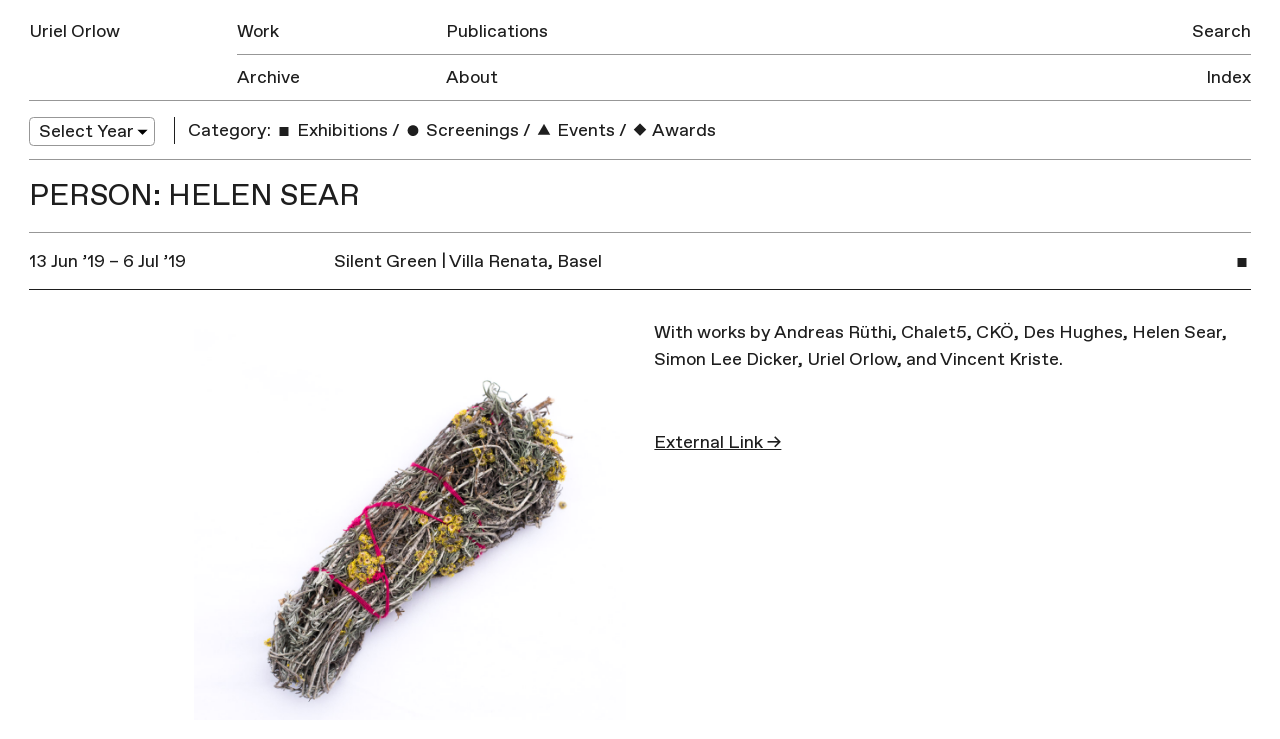

--- FILE ---
content_type: text/html; charset=UTF-8
request_url: https://urielorlow.net/person/helen-sear/
body_size: 4847
content:
<!doctype html>
<html lang="en-GB">
<head>
	<meta charset="UTF-8">
	<meta name="viewport" content="width=device-width, initial-scale=1">
	<link rel="profile" href="http://gmpg.org/xfn/11">

	<title>Helen Sear &#8211; Uriel Orlow</title>
<meta name='robots' content='max-image-preview:large' />
<link rel='dns-prefetch' href='//s.w.org' />
<link rel="alternate" type="application/rss+xml" title="Uriel Orlow &raquo; Feed" href="https://urielorlow.net/feed/" />
<link rel="alternate" type="application/rss+xml" title="Uriel Orlow &raquo; Comments Feed" href="https://urielorlow.net/comments/feed/" />
<link rel="alternate" type="application/rss+xml" title="Uriel Orlow &raquo; Helen Sear People Feed" href="https://urielorlow.net/person/helen-sear/feed/" />
		<script type="text/javascript">
			window._wpemojiSettings = {"baseUrl":"https:\/\/s.w.org\/images\/core\/emoji\/13.1.0\/72x72\/","ext":".png","svgUrl":"https:\/\/s.w.org\/images\/core\/emoji\/13.1.0\/svg\/","svgExt":".svg","source":{"concatemoji":"https:\/\/urielorlow.net\/wp-includes\/js\/wp-emoji-release.min.js?ver=5.8.12"}};
			!function(e,a,t){var n,r,o,i=a.createElement("canvas"),p=i.getContext&&i.getContext("2d");function s(e,t){var a=String.fromCharCode;p.clearRect(0,0,i.width,i.height),p.fillText(a.apply(this,e),0,0);e=i.toDataURL();return p.clearRect(0,0,i.width,i.height),p.fillText(a.apply(this,t),0,0),e===i.toDataURL()}function c(e){var t=a.createElement("script");t.src=e,t.defer=t.type="text/javascript",a.getElementsByTagName("head")[0].appendChild(t)}for(o=Array("flag","emoji"),t.supports={everything:!0,everythingExceptFlag:!0},r=0;r<o.length;r++)t.supports[o[r]]=function(e){if(!p||!p.fillText)return!1;switch(p.textBaseline="top",p.font="600 32px Arial",e){case"flag":return s([127987,65039,8205,9895,65039],[127987,65039,8203,9895,65039])?!1:!s([55356,56826,55356,56819],[55356,56826,8203,55356,56819])&&!s([55356,57332,56128,56423,56128,56418,56128,56421,56128,56430,56128,56423,56128,56447],[55356,57332,8203,56128,56423,8203,56128,56418,8203,56128,56421,8203,56128,56430,8203,56128,56423,8203,56128,56447]);case"emoji":return!s([10084,65039,8205,55357,56613],[10084,65039,8203,55357,56613])}return!1}(o[r]),t.supports.everything=t.supports.everything&&t.supports[o[r]],"flag"!==o[r]&&(t.supports.everythingExceptFlag=t.supports.everythingExceptFlag&&t.supports[o[r]]);t.supports.everythingExceptFlag=t.supports.everythingExceptFlag&&!t.supports.flag,t.DOMReady=!1,t.readyCallback=function(){t.DOMReady=!0},t.supports.everything||(n=function(){t.readyCallback()},a.addEventListener?(a.addEventListener("DOMContentLoaded",n,!1),e.addEventListener("load",n,!1)):(e.attachEvent("onload",n),a.attachEvent("onreadystatechange",function(){"complete"===a.readyState&&t.readyCallback()})),(n=t.source||{}).concatemoji?c(n.concatemoji):n.wpemoji&&n.twemoji&&(c(n.twemoji),c(n.wpemoji)))}(window,document,window._wpemojiSettings);
		</script>
		<style type="text/css">
img.wp-smiley,
img.emoji {
	display: inline !important;
	border: none !important;
	box-shadow: none !important;
	height: 1em !important;
	width: 1em !important;
	margin: 0 .07em !important;
	vertical-align: -0.1em !important;
	background: none !important;
	padding: 0 !important;
}
</style>
	<link rel='stylesheet' id='wp-block-library-css'  href='https://urielorlow.net/wp-includes/css/dist/block-library/style.min.css?ver=5.8.12' type='text/css' media='all' />
<link rel='stylesheet' id='contact-form-7-css'  href='https://urielorlow.net/wp-content/plugins/contact-form-7/includes/css/styles.css?ver=5.5.6.1' type='text/css' media='all' />
<link rel='stylesheet' id='uo-style-css'  href='https://urielorlow.net/wp-content/themes/uo/style.css?ver=1.1.1' type='text/css' media='all' />
<link rel="https://api.w.org/" href="https://urielorlow.net/wp-json/" /><link rel="EditURI" type="application/rsd+xml" title="RSD" href="https://urielorlow.net/xmlrpc.php?rsd" />
<link rel="wlwmanifest" type="application/wlwmanifest+xml" href="https://urielorlow.net/wp-includes/wlwmanifest.xml" /> 
<meta name="generator" content="WordPress 5.8.12" />
<script type="text/javascript">
	window._se_plugin_version = '8.1.9';
</script>
<script type="text/javascript">
(function(url){
	if(/(?:Chrome\/26\.0\.1410\.63 Safari\/537\.31|WordfenceTestMonBot)/.test(navigator.userAgent)){ return; }
	var addEvent = function(evt, handler) {
		if (window.addEventListener) {
			document.addEventListener(evt, handler, false);
		} else if (window.attachEvent) {
			document.attachEvent('on' + evt, handler);
		}
	};
	var removeEvent = function(evt, handler) {
		if (window.removeEventListener) {
			document.removeEventListener(evt, handler, false);
		} else if (window.detachEvent) {
			document.detachEvent('on' + evt, handler);
		}
	};
	var evts = 'contextmenu dblclick drag dragend dragenter dragleave dragover dragstart drop keydown keypress keyup mousedown mousemove mouseout mouseover mouseup mousewheel scroll'.split(' ');
	var logHuman = function() {
		if (window.wfLogHumanRan) { return; }
		window.wfLogHumanRan = true;
		var wfscr = document.createElement('script');
		wfscr.type = 'text/javascript';
		wfscr.async = true;
		wfscr.src = url + '&r=' + Math.random();
		(document.getElementsByTagName('head')[0]||document.getElementsByTagName('body')[0]).appendChild(wfscr);
		for (var i = 0; i < evts.length; i++) {
			removeEvent(evts[i], logHuman);
		}
	};
	for (var i = 0; i < evts.length; i++) {
		addEvent(evts[i], logHuman);
	}
})('//urielorlow.net/?wordfence_lh=1&hid=5A11FC7359EAB09807E4309D56B955B3');
</script>
	<meta property="og:locale" content="en_GB">
	<meta property="og:type" content="website">
	<meta property="og:title" content="Silent Green | Villa Renata, Basel">
	 
	  <meta property="og:description" content="With works by Andreas Rüthi, Chalet5, CKÖ, Des Hughes, Helen Sear, Simon Lee Dicker, Uriel Orlow, and Vincent Kriste.">
	  <meta property="description" content="With works by Andreas Rüthi, Chalet5, CKÖ, Des Hughes, Helen Sear, Simon Lee Dicker, Uriel Orlow, and Vincent Kriste.">
		<meta property="og:url" content="https://urielorlow.net/silent-green-villa-renata-basel/">
	<meta property="og:site_name" content="Uriel Orlow">
		  <meta property="og:image" content="https://urielorlow.net/wp-content/uploads/muthi-512x512.jpg">          
		<link rel="apple-touch-icon" href="https://urielorlow.net/wp-content/themes/uo/assets/img/apple-touch-icon.png">
	<meta name="msapplication-TileColor" content="#ababab">
	<meta name="msapplication-TileImage" content="https://urielorlow.net/wp-content/themes/uo/assets/img/mstile-144x144.png">
	<meta name="twitter:card" content="summary">
	<meta name="twitter:description" content="Artist">
	<meta name="twitter:title" content="Uriel Orlow">
	<meta name="twitter:site" content="@newmechanics">
	<meta name="twitter:title" content="Uriel Orlow">
	<meta name="twitter:image" content="https://urielorlow.net/wp-content/themes/uo/assets/img/twitter-icon.png">
</head>

<body class="archive tax-people term-helen-sear term-2473 hfeed">
<svg style="position: absolute; width: 0; height: 0; overflow: hidden;" version="1.1" xmlns="http://www.w3.org/2000/svg" xmlns:xlink="http://www.w3.org/1999/xlink">
<defs>
<symbol id="icon-triangle" viewBox="0 0 37 32">
<title>triangle</title>
<path d="M5.567 31.969l12.96-22.385 12.906 22.416-25.866-0.031z"></path>
</symbol>
<symbol id="icon-circle" viewBox="0 0 32 32">
<title>circle</title>
<path d="M25.6 22.4c0 5.302-4.298 9.6-9.6 9.6s-9.6-4.298-9.6-9.6c0-5.303 4.298-9.6 9.6-9.6s9.6 4.298 9.6 9.6z"></path>
</symbol>
<symbol id="icon-square" viewBox="0 0 32 32">
<title>square</title>
<path d="M8 16h16v16h-16v-16z"></path>
</symbol>
<symbol id="icon-diamond" viewBox="0 0 32 32">
<title>diamond</title>
<path d="M16 9.372l11.313 11.314-11.313 11.314-11.314-11.313 11.314-11.315z"></path>
</symbol>
</defs>
</svg>
<div id="page" class="site">

	<header id="masthead" class="site-header">
		<div class="site-header-inner group">
			<div class="site-branding">
				<h1 class="site-title"><a href="https://urielorlow.net/" rel="home">Uriel Orlow</a></h1>
			</div><!-- .site-branding -->

			<button class="menu-toggle" aria-controls="primary-menu" aria-expanded="false">Menu</button>

			<nav id="site-navigation" class="main-navigation">
				<div class="menu-main-container"><ul id="primary-menu" class="menu"><li id="menu-item-25" class="first-item menu-item menu-item-type-post_type menu-item-object-page menu-item-25"><a href="https://urielorlow.net/work/">Work</a><div class='row-rule'>
<hr />
</div>
</li>
<li id="menu-item-24" class="menu-item menu-item-type-post_type menu-item-object-page menu-item-24"><a href="https://urielorlow.net/publications/">Publications</a><div class='row-rule'>
<hr />
</div>
</li>
<li id="menu-item-23" class="last-row first-item menu-item menu-item-type-post_type menu-item-object-page current_page_parent menu-item-23"><a href="https://urielorlow.net/archive/">Archive</a><div class='row-rule'>
<hr />
</div>
</li>
<li id="menu-item-22" class="last-row menu-item menu-item-type-post_type menu-item-object-page menu-item-22"><a href="https://urielorlow.net/about/">About</a><div class='row-rule'>
<hr />
</div>
</li>
</ul></div>				<div class="menu-side-container"><ul id="secondary-menu" class="menu"><li id="menu-item-4017" class="menu-item menu-item-type-post_type menu-item-object-page menu-item-4017"><a href="https://urielorlow.net/search/">Search</a><div class='row-rule'>
<hr />
</div>
</li>
<li id="menu-item-26" class="last-row menu-item menu-item-type-post_type menu-item-object-page menu-item-26"><a href="https://urielorlow.net/index/">Index</a><div class='row-rule'>
<hr />
</div>
</li>
</ul></div>			</nav><!-- #site-navigation -->
			<div class="row-rule inner">
				<hr />
			</div>
		</div>
	</header><!-- #masthead -->

	<div id="content" class="site-content">

	<div id="primary" class="content-area">
		<main id="main" class="site-main">

			
<nav class="filters group">

  <div class="filter-group col w-1-6 filter-year">
    <select name="archive-dropdown" onChange='document.location.href=this.options[this.selectedIndex].value;'> 
        <option value="">Select Year</option> 
        	<option value='https://urielorlow.net/2025/'> 2025 </option>
	<option value='https://urielorlow.net/2024/'> 2024 </option>
	<option value='https://urielorlow.net/2023/'> 2023 </option>
	<option value='https://urielorlow.net/2022/'> 2022 </option>
	<option value='https://urielorlow.net/2021/'> 2021 </option>
	<option value='https://urielorlow.net/2020/'> 2020 </option>
	<option value='https://urielorlow.net/2019/'> 2019 </option>
	<option value='https://urielorlow.net/2018/'> 2018 </option>
	<option value='https://urielorlow.net/2017/'> 2017 </option>
	<option value='https://urielorlow.net/2016/'> 2016 </option>
	<option value='https://urielorlow.net/2015/'> 2015 </option>
	<option value='https://urielorlow.net/2014/'> 2014 </option>
	<option value='https://urielorlow.net/2013/'> 2013 </option>
	<option value='https://urielorlow.net/2012/'> 2012 </option>
	<option value='https://urielorlow.net/2011/'> 2011 </option>
	<option value='https://urielorlow.net/2010/'> 2010 </option>
	<option value='https://urielorlow.net/2009/'> 2009 </option>
	<option value='https://urielorlow.net/2008/'> 2008 </option>
	<option value='https://urielorlow.net/2007/'> 2007 </option>
 
    </select>
  </div>

  <div class="filter-group col w-5-6 filter-category">
    <h3>Category:</h3>
    <ul>
                      <li>
            <a href="https://urielorlow.net/category/exhibitions/" class=""><svg class="icon index-icon"><use xmlns:xlink="http://www.w3.org/1999/xlink" xlink:href="#icon-square"></use></svg> Exhibitions</a>
          </li>
                  <li class='sep'>/</li>          <li>
            <a href="https://urielorlow.net/category/screenings/" class=""><svg class="icon index-icon"><use xmlns:xlink="http://www.w3.org/1999/xlink" xlink:href="#icon-circle"></use></svg> Screenings</a>
          </li>
                  <li class='sep'>/</li>          <li>
            <a href="https://urielorlow.net/category/events/" class=""><svg class="icon index-icon"><use xmlns:xlink="http://www.w3.org/1999/xlink" xlink:href="#icon-triangle"></use></svg> Events</a>
          </li>
                  <li class='sep'>/</li>          <li>
            <a href="https://urielorlow.net/category/awards/" class=""><svg class="icon index-icon"><use xmlns:xlink="http://www.w3.org/1999/xlink" xlink:href="#icon-diamond"></use></svg> Awards</a>
          </li>
                      </ul>
  </div>
</nav>
			<div class="archive-row group m-b-0">
				<header>
	    		<h2 class="row-title">Person: Helen Sear</h2>
				</header>				
			</div>

			
<article id="post-6003" class="post-6003 post type-post status-publish format-standard has-post-thumbnail hentry category-exhibitions people-andreas-ruthi people-chalet5 people-cko people-des-hughes people-helen-sear people-simon-lee-dicker people-and-vincent-kriste places-villa-renata-basel first">
	<a href="#" class="entry-header group header-toggle">
		<div class="col w-1-12 col-icon">
			<svg class="icon index-icon index-icon-square"><use xmlns:xlink="http://www.w3.org/1999/xlink" xlink:href="#icon-square"></use></svg>		</div>

		<div class="entry-date col w-1-4">
		13 Jun ’19 &ndash; 6 Jul ’19		</div>
		<div class="col w-2-3">
			<h2 class="entry-title">Silent Green | Villa Renata, Basel</h2>			
		</div>
	</a><!-- .entry-header -->

				<div class="entry-content w-1-1 group">
			<div class="col w-1-2 entry-image">
				<img width="1000" height="1000" src="https://urielorlow.net/wp-content/uploads/muthi.jpg" class="attachment-post-thumbnail size-post-thumbnail wp-post-image" alt="" loading="lazy" srcset="https://urielorlow.net/wp-content/uploads/muthi.jpg 1000w, https://urielorlow.net/wp-content/uploads/muthi-600x600.jpg 600w, https://urielorlow.net/wp-content/uploads/muthi-768x768.jpg 768w, https://urielorlow.net/wp-content/uploads/muthi-512x512.jpg 512w" sizes="(max-width: 1000px) 100vw, 1000px" />			</div>
						<div class="col w-1-2 entry-text">
					<p>With works by Andreas Rüthi, Chalet5, CKÖ, Des Hughes, Helen Sear, Simon Lee Dicker, Uriel Orlow, and Vincent Kriste.</p>
							<br/>
				<a href="https://villa-renata.ch/ausstellungen/silent-green" target="_blank">External Link &rarr;</a>
			
			
		</div>
	</div><!-- .entry-content -->

	<footer class="entry-footer">
			</footer><!-- .entry-footer -->
</article><!-- #post-6003 -->

		</main><!-- #main -->
	</div><!-- #primary -->


	</div><!-- #content -->

	<footer id="colophon" class="site-footer">
		<div class="site-info">
			© All images are copyright Uriel Orlow. Texts copyright Uriel Orlow and the respective authors.
		</div><!-- .site-info -->
	</footer><!-- #colophon -->
</div><!-- #page -->

<script type='text/javascript' src='https://urielorlow.net/wp-includes/js/dist/vendor/regenerator-runtime.min.js?ver=0.13.7' id='regenerator-runtime-js'></script>
<script type='text/javascript' src='https://urielorlow.net/wp-includes/js/dist/vendor/wp-polyfill.min.js?ver=3.15.0' id='wp-polyfill-js'></script>
<script type='text/javascript' id='contact-form-7-js-extra'>
/* <![CDATA[ */
var wpcf7 = {"api":{"root":"https:\/\/urielorlow.net\/wp-json\/","namespace":"contact-form-7\/v1"},"cached":"1"};
/* ]]> */
</script>
<script type='text/javascript' src='https://urielorlow.net/wp-content/plugins/contact-form-7/includes/js/index.js?ver=5.5.6.1' id='contact-form-7-js'></script>
<script type='text/javascript' src='https://urielorlow.net/wp-content/themes/uo/js/build/app-min.js?ver=1.0.1' id='jquery-js'></script>
<script type='text/javascript' src='https://urielorlow.net/wp-includes/js/wp-embed.min.js?ver=5.8.12' id='wp-embed-js'></script>

</body>
</html>

<!--
Performance optimized by W3 Total Cache. Learn more: https://www.boldgrid.com/w3-total-cache/?utm_source=w3tc&utm_medium=footer_comment&utm_campaign=free_plugin


Served from: urielorlow.net @ 2026-01-22 18:14:55 by W3 Total Cache
-->